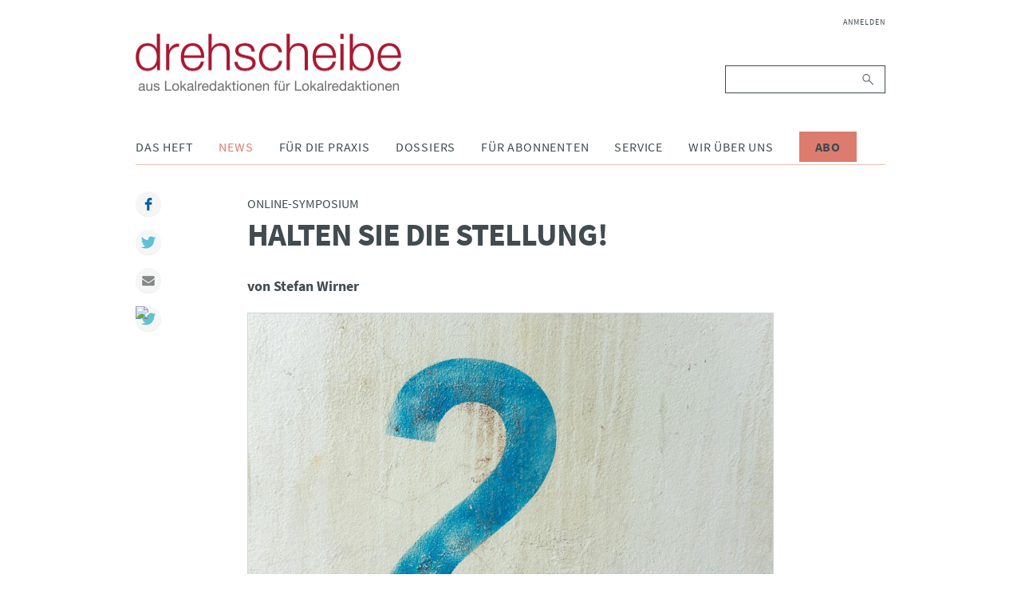

--- FILE ---
content_type: text/html; charset=UTF-8
request_url: https://www.drehscheibe.org/verschiedenes-detail/halten-sie-die-stellung.html
body_size: 9352
content:
<!DOCTYPE html>
<html lang="de">
<head>

      <meta charset="UTF-8">
    <title>Halten Sie die Stellung! - drehscheibe</title>
    <base href="https://www.drehscheibe.org/">

          <meta name="robots" content="index,follow">
      <meta name="description" content="Sind Stellvertreter nur bessere Urlaubsvertretungen? Oder hat sich auch diese Rolle mit dem Wandel der Medienwelt längst verändert? Darum ging es auf einem Online-Symposium von Funke und der Bundeszentrale für politische Bildung.">
      <meta name="keywords" content="">
      <meta name="generator" content="Contao Open Source CMS">
    
    <meta name="viewport" content="width=device-width,initial-scale=1.0">
        <link rel="stylesheet" href="assets/css/layout.min.css,responsive.min.css,reset.min.css,base.css,light.c...-1299ae60.css">        <script src="assets/js/jquery.min.js-9bdc1ca2.js"></script><script src="system/modules/sharebuttons/assets/scripts.js?v=a0e3185b" async></script><link rel="stylesheet" href="files/drehscheibe/theme/font-awesome/css/font-awesome.min.css">
<script src="files/drehscheibe/theme/js/script.js"></script>
<link rel="apple-touch-icon" sizes="57x57" href="files/drehscheibe/theme/img/icons/apple-icon-57x57.png">
<link rel="apple-touch-icon" sizes="60x60" href="files/drehscheibe/theme/img/icons/apple-icon-60x60.png">
<link rel="apple-touch-icon" sizes="72x72" href="files/drehscheibe/theme/img/icons/apple-icon-72x72.png">
<link rel="apple-touch-icon" sizes="76x76" href="files/drehscheibe/theme/img/icons/apple-icon-76x76.png">
<link rel="apple-touch-icon" sizes="114x114" href="files/drehscheibe/theme/img/icons/apple-icon-114x114.png">
<link rel="apple-touch-icon" sizes="120x120" href="files/drehscheibe/theme/img/icons/apple-icon-120x120.png">
<link rel="apple-touch-icon" sizes="144x144" href="files/drehscheibe/theme/img/icons/apple-icon-144x144.png">
<link rel="apple-touch-icon" sizes="152x152" href="files/drehscheibe/theme/img/icons/apple-icon-152x152.png">
<link rel="apple-touch-icon" sizes="180x180" href="files/drehscheibe/theme/img/icons/apple-icon-180x180.png">
<link rel="icon" type="image/png" sizes="192x192"  href="files/drehscheibe/theme/img/icons/android-icon-192x192.png">
<link rel="icon" type="image/png" sizes="32x32" href="files/drehscheibe/theme/img/icons/favicon-32x32.png">
<link rel="icon" type="image/png" sizes="96x96" href="files/drehscheibe/theme/img/icons/favicon-96x96.png">
<link rel="icon" type="image/png" sizes="16x16" href="files/drehscheibe/theme/img/icons/favicon-16x16.png">
<link rel="manifest" href="files/drehscheibe/theme/img/icons/manifest.json">
<meta name="msapplication-TileColor" content="#ffffff">
<meta name="msapplication-TileImage" content="/ms-icon-144x144.png">
<meta name="theme-color" content="#ffffff">

  	<meta property="og:title" content="Halten Sie die Stellung! - drehscheibe" />
	<meta property="og:description" content="Sind Stellvertreter nur bessere Urlaubsvertretungen? Oder hat sich auch diese Rolle mit dem Wandel der Medienwelt längst verändert? Darum ging es auf einem Online-Symposium von Funke und der Bundeszentrale für politische Bildung." />
	<meta property="og:url" content="https://www.drehscheibe.org/verschiedenes-detail/halten-sie-die-stellung.html" />
	<meta property="og:image" content="https://www.drehscheibe.org/assets/images/8/stellvertreter-symposium-2ee48540.jpg" />
	<link rel="apple-touch-icon" sizes="180x180" href="/apple-touch-icon.png">
	<link rel="icon" type="image/png" sizes="32x32" href="/favicon-32x32.png">
	<link rel="icon" type="image/png" sizes="16x16" href="/favicon-16x16.png">
	<link rel="manifest" href="/site.webmanifest">
	<meta name="msapplication-TileColor" content="#2b5797">
	<meta name="theme-color" content="#ffffff">
</head>
<body id="top" class="mac chrome blink ch131">

      
    <div id="wrapper">

                        <header id="header">
            <div class="inside">
              
<div class="header__brand">
	
<div class="header__publisher" id="publisher">
	<a href="https://www.drehscheibe.org/" title="drehscheibe | Nachrichten aus Lokalredaktionen für Lokalredaktionen">
		<img class="header__logo" src="files/drehscheibe/theme/img/drehscheibe-logo@2x.png" alt="drehscheibe" title="drehscheibe" />
		<img class="header__logo-mobile" src="files/drehscheibe/theme/img/drehscheibe-logo-mobile@2x.png" alt="drehscheibe" title="drehscheibe" />
	</a>
</div>
	
<button id="nav-open" class="nav-btn" type="button">
	<i class="fa fa-bars" aria-hidden="true"></i>
</button>
</div>
<div class="nav" id="navigation">
	
<!-- indexer::stop -->
<nav class="mod_navigation nav__login block">

  
  <a href="verschiedenes-detail/halten-sie-die-stellung.html#skipNavigation235" class="invisible">Navigation überspringen</a>

  
<ul class="level_1">
            <li class="first last"><a href="anmelden.html" title="Anmelden" class="first last">Anmelden</a></li>
      </ul>

  <span id="skipNavigation235" class="invisible"></span>

</nav>
<!-- indexer::continue -->

	
<!-- indexer::stop -->
<div class="mod_search nav__search block">

        
  
<form action="suche.html" method="get">
    <div class="formbody">
        <label for="ctrl_keywords_89" class="invisible">Suchbegriffe</label>
        <input type="search" name="keywords" id="ctrl_keywords_89" class="text" value="">
        <button type="submit" id="ctrl_submit_89" class="submit">Suchen</button>
            </div>
</form>




</div>
<!-- indexer::continue -->

	
<!-- indexer::stop -->
<nav class="mod_navigation nav__pages dropdown block">

  
  <a href="verschiedenes-detail/halten-sie-die-stellung.html#skipNavigation86" class="invisible">Navigation überspringen</a>

  
<ul class="level_1">
            <li class="submenu first"><a href="das-heft.html" title="Das Heft" class="submenu first" aria-haspopup="true">Das Heft</a>
<ul class="level_2">
            <li class="issues first"><a href="ausgaben.html" title="Ausgaben" class="issues first">Ausgaben</a></li>
                <li class="last"><a href="abonnieren.html" title="drehscheibe abonnieren" class="last">Abonnieren</a></li>
      </ul>
</li>
                <li class="submenu trail"><a href="news.html" title="News" class="submenu trail" aria-haspopup="true">News</a>
<ul class="level_2">
            <li class="first"><a href="dpa-news-tipps.html" title="dpa-news-tipps" class="first">dpa-news-tipps</a></li>
                <li class="videos"><a href="videos.html" title="Videos" class="videos">Videos</a></li>
                <li><a href="interviews.html" title="Interviews">Interviews</a></li>
                <li><a href="podcast.html" title="Podcast">Podcast</a></li>
                <li><a href="wir-halten-kontakt.html" title="Wir halten Kontakt">Wir halten Kontakt</a></li>
                <li><a href="debatten.html" title="Debatten">Debatten</a></li>
                <li><a href="fiene-checkt.html" title="Fiene checkt">Fiene checkt</a></li>
                <li><a href="forschung.html" title="Forschung">Forschung</a></li>
                <li><a href="eine-woche-mit.html" title="Eine Woche mit">Eine Woche mit</a></li>
                <li><a href="Sonderausgaben.html" title="Sonderausgaben">Sonderausgaben</a></li>
                <li class="trail"><a href="verschiedenes.html" title="Verschiedenes" class="trail">Verschiedenes</a></li>
                <li><a href="reden.html" title="Reden aus dem Lokaljournaismus">Reden</a></li>
                <li class="last"><a href="http://www.drehscheibe.org/blog/" title="drehscheibe-Blog" class="last" target="_blank" rel="noreferrer noopener">drehscheibe-Blog</a></li>
      </ul>
</li>
                <li class="submenu"><a href="fuer-die-praxis.html" title="Für die Praxis" class="submenu" aria-haspopup="true">Für die Praxis</a>
<ul class="level_2">
            <li class="first"><a href="themenwochen.html" title="Themenwochen" class="first">Themenwochen</a></li>
                <li><a href="presserecht.html" title="Presserecht">Presserecht</a></li>
                <li><a href="presserat.html" title="Presserat">Presserat</a></li>
                <li><a href="internetwerkstatt.html" title="Internetwerkstatt">Internetwerkstatt</a></li>
                <li><a href="leseranwalt.html" title="Leseranwalt">Leseranwalt</a></li>
                <li><a href="lokaltipps.html" title="Lokaltipps">Lokaltipps</a></li>
                <li><a href="linktipps.html" title="Linktipps">Linktipps</a></li>
                <li><a href="nachgedreht.html" title="Nachgedreht">Nachgedreht</a></li>
                <li class="last"><a href="drehscheibe-plus.html" title="drehscheibe plus" class="last">drehscheibe plus</a></li>
      </ul>
</li>
                <li class="submenu"><a href="dossiers.html" title="Dossiers" class="submenu" aria-haspopup="true">Dossiers</a>
<ul class="level_2">
            <li class="first"><a href="wahlen.html" title="Dossier zur Bundestagswahl" class="first">Wahlen</a></li>
                <li><a href="integration.html" title="Integration">Integration</a></li>
                <li><a href="kommunalpolitik.html" title="Kommunalpolitik">Kommunalpolitik</a></li>
                <li><a href="corona.html" title="Corona">Corona</a></li>
                <li class="last"><a href="krieg-gegen-die-ukraine.html" title="Krieg gegen die Ukraine" class="last">Krieg gegen die Ukraine</a></li>
      </ul>
</li>
                <li class="submenu"><a href="fuer-abonnenten.html" title="Für Abonnenten" class="submenu" aria-haspopup="true">Für Abonnenten</a>
<ul class="level_2">
            <li class="first"><a href="archiv.html" title="Archiv" class="first">Archiv</a></li>
                <li><a href="ideenlisten.html" title="Ideenlisten">Ideenlisten</a></li>
                <li class="redaktionskalender"><a href="redaktionskalender.html" title="Redaktionskalender" class="redaktionskalender">Redaktionskalender</a></li>
                <li class="last"><a href="registrieren.html" title="Registrieren" class="last">Registrieren</a></li>
      </ul>
</li>
                <li class="submenu"><a href="service.html" title="Service" class="submenu" aria-haspopup="true">Service</a>
<ul class="level_2">
            <li class="first"><a href="seminare.html" title="Seminare" class="first">Seminare</a></li>
                <li><a href="forum-lokaljournalismus.html" title="Forum Lokaljournalismus">Forum Lokaljournalismus</a></li>
                <li><a href="glossar.html" title="Glossar">Glossar Migration</a></li>
                <li><a href="glossar-lokaljournalismus.html" title="Glossar Lokaljournalismus">Glossar Lokaljournalismus</a></li>
                <li><a href="publikationen.html" title="Publikationen">Publikationen</a></li>
                <li><a href="journalistenpreise.html" title="Journalistenpreise">Journalistenpreise</a></li>
                <li><a href="deutschlandkarte.html" title="Deutschlandkarte">Deutschlandkarte</a></li>
                <li><a href="kindermedienkonferenz.html" title="Kindermedienkonferenz">Kindermedienkonferenz</a></li>
                <li class="last"><a href="newsletter.html" title="Newsletter abonnieren" class="last">Newsletter</a></li>
      </ul>
</li>
                <li class="submenu"><a href="wir-ueber-uns.html" title="Wir über uns" class="submenu" aria-haspopup="true">Wir über uns</a>
<ul class="level_2">
            <li class="first"><a href="redaktion.html" title="Redaktion" class="first">Redaktion</a></li>
                <li><a href="projektteam-lokaljournalisten.html" title="Projektteam Lokaljournalisten">Projektteam Lokaljournalisten</a></li>
                <li class="last"><a href="bpb.html" title="Bundeszentrale für politische Bildung" class="last">bpb</a></li>
      </ul>
</li>
                <li class="cta-btn last"><a href="abonnieren.html" title="Abo" class="cta-btn last">Abo</a></li>
      </ul>

  <span id="skipNavigation86" class="invisible"></span>

</nav>
<!-- indexer::continue -->

</div>            </div>
          </header>
              
      
              <div id="container">

                      <div id="main" class="main-article">
              <div class="inside">
                

  <div class="mod_article block" id="article-1305">
    
          
<div class="mod_newsreader block">

        
  
  <div class="layout_full article block">

      <div class="kicker">Online-Symposium</div>
    <div class="invisible">:</div>
  
  <h1>Halten Sie die Stellung!</h1>

      <p class="info">von Stefan Wirner </p>
  
      
<div class="ce_image block">

        
  
  
<figure class="image_container">
  
  

<img src="files/drehscheibe/media/news/verschiedenes/verschiedenes2020/stellvertreter-symposium.jpg" width="1000" height="667" alt="Die „ewige Nummer 2“ will niemand sein. &#40;Foto: AdobeStock/bestforlater91&#41;" title="Die „ewige Nummer 2“ will niemand sein. &#40;Foto: AdobeStock/bestforlater91&#41;">


  
      <figcaption class="caption">Die „ewige Nummer 2“ will niemand sein. (Foto: AdobeStock/bestforlater91)</figcaption>
  </figure>



</div>

<div class="ce_text block">

        
  
      <p>Sepp Maier, der legendäre Tormann des FC Bayern München aus den Siebzigerjahren, die unumstrittene Nummer eins der damaligen Nationelf, sagte einmal über den Ersatzmann hinter ihm, über den Torwart Walter Junghans: „Der Junghans wird bei mir zum Althans.“ Und so kam es auch, Sepp Maier ließ lange Zeit alle seine Stellvertreter hinter sich verkauern.</p>
<p>Der „Althans“, der „ewige Zweite“ – wer will das schon sein? Der Mann oder die Frau hinter dem Chefredakteur, die nur wirklich etwas zu sagen haben, wenn der Boss im Urlaub ist. Die „lame duck“, die Vorgaben machen und Entwicklungen beeinflussen kann, aber eben nur manchmal. Diese und ähnliche Klischees kursieren über die Rolle des Stellvertreters, der Stellvertreterin (im Folgenden einfach: Stellvertreter). Doch sind sie überhaupt noch zeitgemäß, bilden sie noch die Realität ab? Mit diesem Thema befasste sich am 29. September das Stellvertreter-Symposium von <em>WAZ </em>(Funke Medien) und der Bundeszentrale für politische Bildung.</p>
<p><strong>Klagemauer der Redaktion</strong></p>
<p>„Es ist ein Thema, über das zu wenig gesprochen wird“, sagte der Coach und Medientrainer Christian Sauer, der die Online-Veranstaltung moderierte. Er skizzierte zum Einstieg die Probleme, mit denen sich Stellvertreter in den Verlagen auseinanderzusetzen hätten. Sie hätten zwar „viel Einfluss, aber wenig Macht“, sie müssten „Teamarbeit leisten, aber ihr Profil schärfen“, und sie seien so etwas wie die „Klagemauer der Redaktion“. Die rund 60 Teilnehmerinnen und Teilnehmer, darunter auch viele alte Bekannte der <em>drehscheibe</em>, wie etwa Jana Klameth, stellvertretende Chefredakteurin der <em>Freien Presse,</em> oder Holger Knöferl, stellvertretender Chefredakteur der <em>Badischen Zeitung</em>, waren gespannt, was sie über ihre Rolle Neues erfahren würden.</p>  
  
  

</div>

<div class="ce_text block">

        
  
  
      <figure class="image_container float_right">

      
      

<img src="files/drehscheibe/media/dossiers/Themenwochen/Neue%20Medienwelt/alexander-marinos-2020.jpg" width="1000" height="723" alt="Dr. Alexander Marinos ist stellvertretender Chefredakteur der WAZ." title="Dr. Alexander Marinos ist stellvertretender Chefredakteur der WAZ.">


      
              <figcaption class="caption">Dr. Alexander Marinos ist stellvertretender Chefredakteur der WAZ.</figcaption>
      
    </figure>
  
      <p><strong>Die Studie<br></strong></p>
<p>Den Hauptvortrag der Veranstaltung hielt Dr. Alexander Marinos, selbst stellvertretender Chefredakteur der <em>WAZ</em> in Essen, der kürzlich das Buch „Der ideale Stellvertreter“ bei Springer VS herausgebracht hat. Dem Band liegt eine empirische Erhebung zugrunde. Im Mittelpunkt stand dabei „die Frage, ob und in welchem Maße es ideale Stellvertretung gibt, exemplarisch überprüft anhand der Chef-Stellvertreter-Beziehungen in den Redaktionsleitungen regionaler Verlage in Deutschland“. Hierfür hatte Marinos Fragebögen an stellvertretende Chefredakteure bzw. Redaktionsleiter verschickt und mehr als 100 Rückantworten ausgewertet. Marinos führte aus, wie unterschiedlich die Rolle des Stellvertreters sein kann: Sie reicht vom „Titelträger ohne Befugnis“ bis zur „grauen Eminenz“, der egal sei, wer unter ihr der Chef sei.</p>  

</div>

<div class="ce_image block">

        
  
  
<figure class="image_container">
  
  

<img src="files/drehscheibe/media/news/verschiedenes/verschiedenes2020/symposium-typen.png" width="905" height="655" alt="Quelle: Alexander Marinos" title="Quelle: Alexander Marinos">


  
      <figcaption class="caption">Quelle: Alexander Marinos</figcaption>
  </figure>



</div>

<div class="ce_text block">

        
  
      <p>Marinos präsentierte unter anderem auch eine Flop-Liste, Probleme, mit denen sich Stellvertreter auseinanderzusetzen hätten.</p>  
  
  

</div>

<div class="ce_image block">

        
  
  
<figure class="image_container">
  
  

<img src="files/drehscheibe/media/news/verschiedenes/verschiedenes2020/symposium-flopliste.png" width="876" height="614" alt="Quelle: Alexander Marinos" title="Quelle: Alexander Marinos">


  
      <figcaption class="caption">Quelle: Alexander Marinos</figcaption>
  </figure>



</div>

<div class="ce_text block">

        
  
      <p><strong>Das Hansi-Flick-Syndrom</strong></p>
<p>Die Leistung des Stellvertreters werde „manchmal nicht so gesehen“, führte Marinos aus. Als Beispiel hierfür diente ihm Hansi Flick. Der gegenwärtige Trainer des FC Bayerns stand als Co-Trainer lange Jahre im Schatten von Nationaltrainer Jogi Löw, bis er im vergangenen Jahr zunächst eine Interimslösung beim FC Bayern wurde. In der neuen Rolle errang er in kürzester Zeit große große Erfolge und gewann die Meisterschaft, den Pokal und die Champions League – das lang ersehnte Triple. Wie Flick würden Stellvertreter häufig unterschätzt, sagte Marinos. Sie wirkten austauschbar, obwohl sie eine wichtige Position besetzen, die aber jederzeit umbesetzt werden könne.</p>
<p>Marinos fasste die Ergebnisse seiner Studie zusammen, unter anderem sagte er:</p>
<ul>
<li>Es existieren selten schriftliche fixierte Geschäftsverteilungspläne in den Redaktionen, welche die Aufgabenfelder von Chef und Vertreter eindeutig regelten</li>
<li>Zu selten dürfen Stellvertreter Budget- und Personalentscheidungen reffen</li>
<li>Nur jeder dritte Stellvertreter sieht sich als Co-Chef</li>
</ul>
<p>Diese Ergebnisse würden auf Defizite hinweisen, mit denen sich insbesondere die Chefs und die Verlage befassen müssten, meinte Marinos. „Halten Sie die Stellung!“: Diese Aussage markiere das Gegenteil von dem, was heute eine moderne Stellvertretung ausmache, sagte er und betonte im Übrigen, dass er selbst mit seiner Rolle als Stellvertreter bei der <em>WAZ</em> keine Probleme habe und hervorragend mit seinem Chef Andreas Tyrock zusammenarbeite.</p>
<p><strong>Das Podium</strong></p>
<p>Vertieft wurden die Erkenntnisse dann in einer Podiumsdiskussion, deren Teilnehmerinnen und Teilnehmer ein Schlaglicht darauf warfen, wie diversifiziert die Stellvertreterrolle sein kann.</p>
<p>Dabei war neben Alexander Marinos Anne Krum, stellvertretende Chefredakteurin von <em>WAZ</em> und <em>Westfalenpost</em> und Mitglied des Chefredakteursboards der Funke-Tageszeitungen. Zuständig ist sie insbesondere für die digitale Weiterentwicklung der Produkte. Sie habe es „immer genossen, Teil eines Teams zu sein“, sagte sie. Es gehe darum „verschiedene Sichtweisen einzubringen und sich im Team zu ergänzen“.</p>
<p>Etwas anders gelagert wohl die Rolle von Lutz Feierabend, seit 2003 stellvertretender Chefredakteur des <em>Kölner Stadt-Anzeigers</em>, sozusagen ein alter Hase im Stellvertreter-Business. Er zeigte sich überzeugt: „Der ideale Stellvertreter ist immer komplementär.“</p>
<p>Außerdem dabei: Karsten Frerichs, Chefredakteur des Evangelischen Pressedienstes (epd). Beim epd herrsche eine „starke Geschäftsverteilung“, das Ganze funktioniere „arbeitsteilig im Team eines Chefredakteurs“. Zum Thema „Fehlerkultur“ sagte er, Stellvertretern würden Fehler schneller oder häufiger verziehen, das wiederum „schult fürs spätere Chef-Sein“.</p>
<p><strong>Die jungen Digitalen sind da</strong></p>
<p>Viel drehte sich in der Diskussion um die veränderte Zusammensetzung von Chefredaktionen. Klar sei, dass heute mehr Frauen vertreten seien und mehr junge Leute, die die Aufgabe hätten, den digitalen Wandel zu befördern. „Die jungen Digitalen verändern das Machtgefüge am meisten“, sagte Marinos. „Sie bringen eine andere Kultur rein und wollen Spaß an der Arbeit haben.“ Mit diesen Wissensarbeitern könne man nicht so umspringen, wie es früher vielleicht üblich gewesen sei. „Die digitale Transformation funktioniert nur, wenn sich auch die Strukturen transformieren, und dabei stehen Chefredaktionen ganz oben“, sagte Marinos.</p>
<p>Feierabend konstatierte ebenfalls „veränderte Hierarchien“: „Es gibt in Verlagen heute eine Vielzahl an differenzierten Produkten und von daher eine Vielzahl an Führungspositionen“, betonte er. Für ihn sind Chefredaktionen so etwas wie „Gesamtkunstwerke“: „Die Kunst der Verlagsleitung besteht darin, die Zusammenstellung ernstzunehmen.“</p>
<p><strong>Stellvertreter in Zeiten der Pandemie</strong></p>
<p>Auch das Thema Corona wurde aufgegriffen. „Corona ist ein Beschleuniger“, meinte Feierabend. Beim <em>Kölner Stadt-Anzeiger</em> habe man in „sehr kurzer Zeit die Kollegen aus dem Haus gebracht“. Hier wieder eine Konferenz-Ordnung zu etablieren und Verbindungen zu schaffen, seien „klassische Stellvertreteraufgaben“, sagte er. Marinos ergänzte, Stellvertreter seien oft näher dran an der Basis. „Sie müssen genau hinsehen: Wie geht es den Leuten da draußen?“ Bei diesem Thema würden Stellvertreter in Zukunft eine große Rolle spielen.</p>
<p><strong>Die Vernetzung kann beginnen</strong></p>
<p>Marinos betonte, dass das Symposium ein Anfang sei, ein Startpunkt für die Vernetzung von Stellvertretern. Näheres Kennenlernen fand auf dem Symposium schließlich in kleinen Online-Runden statt.</p>
<p>Ein Auftakt ist also gemacht, Probleme und Chancen der Stellvertreter-Rollen sind skizziert. Nun kommt es auf Verlage, Chefs, Stellvertreter und Redaktionen gemeinsam an, etwas Positives daraus zu entwickeln. Damit der „Althans“ für immer der Vergangenheit angehört.</p>
<p><strong>Links</strong></p>
<p>Hier geht es <a href="https://www.springer.com/de/book/9783658306953" target="_blank" rel="noopener">zum Buch von Alexander Marinos</a></p>
<p>Hier zu den <a href="https://jimdo-storage.global.ssl.fastly.net/file/2f2fb74a-c2bb-4ef9-b076-a1929ae9597a/Daten%C3%BCberblick%20Stellvertreter-Studie%20+Fragebogen.pdf" target="_blank" rel="noopener">Ergebnissen seiner Studie</a></p>
<p><a href="https://www.alexander-marinos.de/">Zu seiner Homepage</a></p>
<p>Hier geht es zu einem <a href="interview/aus-der-not-eine-tugend.html" target="_blank" rel="noopener">drehscheibe-Interview mit Marinos</a></p>
<p>&nbsp;</p>  
  
  

</div>
  
  
     <p class="info-date">Veröffentlicht am <time datetime="2020-10-05T10:40:00+02:00">05.10.2020 10:40</time></p>
 
            <ul class="tag-chain">
              <li class="tag-chain-item first"><a href="schlagworte/tag/Redaktionelles.html">Redaktionelles</a></li>
              <li class="tag-chain-item last"><a href="schlagworte/tag/Redaktionsmanagement.html">Redaktionsmanagement</a></li>
            </ul>
      
</div>

      <!-- indexer::stop -->
    <p class="back"><a href="javascript:history.go(-1)" title="Zurück">Zurück</a></p>
    <!-- indexer::continue -->
  
      <div class="ce_comments block">
      <h2>Kommentare</h2>
                  <h2>Einen Kommentar schreiben</h2>
      <!-- indexer::stop -->
<div class="inside">
  <div class="comments__heading">Kommentieren</div>
  <div class="form">
                  <form id="com_tl_news_2958" method="post">
          <div class="formbody">
            <input type="hidden" name="FORM_SUBMIT" value="com_tl_news_2958">
            <input type="hidden" name="REQUEST_TOKEN" value="">
            <div class="widget widget-explanation explanation">
				<p>Bei den mit Sternchen (*) markierten Feldern handelt es sich um Pflichtfelder.</p>
			</div>
            <div class="widget">
              <label for="ctrl_name_2958" class="mandatory"><span class="invisible">Pflichtfeld </span>Name<span class="mandatory">*</span></label>              <input type="text" name="name" id="ctrl_name_2958" class="text mandatory" value="" required maxlength="64">            </div>
            <div class="widget">
              <label for="ctrl_email_2958" class="mandatory"><span class="invisible">Pflichtfeld </span>E-Mail (wird nicht veröffentlicht)<span class="mandatory">*</span></label>              <input type="email" name="email" id="ctrl_email_2958" class="text mandatory" value="" required maxlength="255">            </div>
            <div class="widget">
              <label for="ctrl_website_2958">Webseite</label>              <input type="url" name="website" id="ctrl_website_2958" class="text" value="" maxlength="128">            </div>
                          <div class="widget">
                <label for="ctrl_captcha"><span id="captcha_text_captcha_2958" class="captcha_text">&#66;&#x69;&#116;&#x74;&#101;&#x20;&#97;&#x64;&#100;&#x69;&#101;&#x72;&#101;&#x6E;&#32;&#x53;&#105;&#x65;&#32;&#x34;&#32;&#x75;&#110;&#x64;&#32;&#x35;&#46;</span><span class="mandatory">*</span></label>
                <input type="text" name="captcha_captcha" id="ctrl_captcha_2958" class="captcha mandatory" value="" aria-describedby="captcha_text_captcha_2958" maxlength="2" required>              </div>
                        <div class="widget">
              <label for="ctrl_comment_2958" class="invisible">Kommentar</label>
              <textarea name="comment" id="ctrl_comment_2958" class="textarea mandatory" rows="4" cols="40" required></textarea>            </div>
            <div class="widget">
              <fieldset id="ctrl_notify_2958" class="checkbox_container"><input type="hidden" name="notify" value=""><span><input type="checkbox" name="notify" id="opt_notify_2958_0" class="checkbox" value="1"> <label id="lbl_notify_2958_0" for="opt_notify_2958_0">Über neue Kommentare per E-Mail benachrichtigen (Sie können das Abonnement jederzeit beenden)</label></span> </fieldset>            </div>
            <div class="submit_container">
              <input type="submit" class="submit" value="Kommentar absenden">
            </div>
          </div>
        </form>
            </div>
</div>
<!-- indexer::continue -->
    </div>
  

</div>
    
      </div>


<!-- indexer::stop -->
<div class="mod_sharebuttons article__share-buttons">

    
	<div class="sharebuttons__heading">Teilen:</div>

    
<!-- indexer::stop -->
<div class="sharebuttons">
	<ul class="theme light">
                                    <li><a class="facebook" href="https://www.facebook.com/sharer/sharer.php?u=https%3A%2F%2Fwww.drehscheibe.org%2Fverschiedenes-detail%2Fhalten-sie-die-stellung.html&amp;t=Verschiedenes" rel="nofollow" title="auf Facebook teilen" onclick="return shd.open(this.href,600,300);">Facebook</a></li>
                                                            <li><a class="twitter" href="https://twitter.com/intent/tweet?url=https%3A%2F%2Fwww.drehscheibe.org%2Fverschiedenes-detail%2Fhalten-sie-die-stellung.html&amp;text=Verschiedenes" rel="nofollow" title="auf Twitter teilen" onclick="return shd.open(this.href,500,260);">Twitter</a></li>
                                                            <li><a class="mail" href="mailto:?subject=Website%20Empfehlung:%20Verschiedenes&amp;body=https%3A%2F%2Fwww.drehscheibe.org%2Fverschiedenes-detail%2Fhalten-sie-die-stellung.html">Mail</a></li>
                                                                        <li><a href="javascript:;" onclick="window.print()"><img src="https://simplesharebuttons.com/images/somacro/print.png" alt="Print" /></a></li>
                    	</ul>
</div>
<!-- indexer::continue -->
</div>
<!-- indexer::continue -->
              </div>
                          </div>
          
        </div>
      
      
                        <footer id="footer">
            <div class="inside">
              
<div class="nav" id="footer-navigation">
	
<!-- indexer::stop -->
<nav class="mod_customnav nav__footer block">

  
  <a href="verschiedenes-detail/halten-sie-die-stellung.html#skipNavigation91" class="invisible">Navigation überspringen</a>

  
<ul class="level_1">
            <li class="first"><a href="faq.html" title="FAQ" class="first">FAQ</a></li>
                <li><a href="datenschutz.html" title="Datenschutz">Datenschutz</a></li>
                <li><a href="#uc-corner-modal-show" title="Cookie-Einstellungen">Cookie-Einstellungen</a></li>
                <li><a href="kontakt.html" title="Kontakt">Kontakt</a></li>
                <li class="last"><a href="impressum.html" title="Impressum" class="last">Impressum</a></li>
      </ul>

  <span id="skipNavigation91" class="invisible"></span>

</nav>
<!-- indexer::continue -->

	
<div class="nav__social">
	<ul>
		<li>
			<a href="https://www.facebook.com/drehscheibe/">
	  			<i class="fa fa-facebook" aria-hidden="true"></i>
			</a>
		</li>
		<li>
			<a href="http://www.youtube.com/user/drehscheibeMagazin">
				<i class="fa fa-youtube-play" aria-hidden="true"></i>
			</a>
		</li>
		<li>
			<a href="https://vimeo.com/user59296168/">
	  			<i class="fa fa-vimeo" aria-hidden="true"></i>
			</a>
		</li>
		<li>
			<a href="http://www.twitter.com/drehscheibe">
	  			<i class="fa fa-twitter" aria-hidden="true"></i>
			</a>
		</li>
	</ul>
</div>
</div>
<div class="footer__copyright">
	Copyright © 2026 drehscheibe. Alle Rechte vorbehalten
</div>            </div>
          </footer>
              
    </div>

      
  
<script src="assets/jquery-ui/js/jquery-ui.min.js"></script>
<script>
  (function($) {
    $(document).ready(function() {
      $(document).accordion({
        // Put custom options here
        heightStyle: 'content',
        header: 'div.toggler',
        collapsible: true,
        create: function(event, ui) {
          ui.header.addClass('active');
          $('div.toggler').attr('tabindex', 0);
        },
        activate: function(event, ui) {
          ui.newHeader.addClass('active');
          ui.oldHeader.removeClass('active');
          $('div.toggler').attr('tabindex', 0);
        }
      });
    });
  })(jQuery);
</script>
  <script type="application/ld+json">
{
    "@context": "https:\/\/schema.org",
    "@graph": [
        {
            "@type": "WebPage"
        },
        {
            "@id": "#\/schema\/image\/9c38ae58-03f0-11eb-b48b-005056b60158",
            "@type": "ImageObject",
            "caption": "Die „ewige Nummer 2“ will niemand sein. (Foto: AdobeStock\/bestforlater91)",
            "contentUrl": "\/files\/drehscheibe\/media\/news\/verschiedenes\/verschiedenes2020\/stellvertreter-symposium.jpg",
            "name": "Die „ewige Nummer 2“ will niemand sein. &#40;Foto: AdobeStock\/bestforlater91&#41;"
        },
        {
            "@id": "#\/schema\/image\/98cd4b6e-03f0-11eb-b48b-005056b60158",
            "@type": "ImageObject",
            "caption": "Quelle: Alexander Marinos",
            "contentUrl": "\/files\/drehscheibe\/media\/news\/verschiedenes\/verschiedenes2020\/symposium-typen.png",
            "name": "Quelle: Alexander Marinos"
        },
        {
            "@id": "#\/schema\/image\/9424bccf-03f0-11eb-b48b-005056b60158",
            "@type": "ImageObject",
            "caption": "Quelle: Alexander Marinos",
            "contentUrl": "\/files\/drehscheibe\/media\/news\/verschiedenes\/verschiedenes2020\/symposium-flopliste.png",
            "name": "Quelle: Alexander Marinos"
        }
    ]
}
</script>
<script type="application/ld+json">
{
    "@context": "https:\/\/schema.contao.org",
    "@graph": [
        {
            "@type": "Page",
            "fePreview": false,
            "groups": [],
            "noSearch": false,
            "pageId": 1154,
            "protected": false,
            "title": "Halten Sie die Stellung!"
        }
    ]
}
</script>
</body>
</html>
